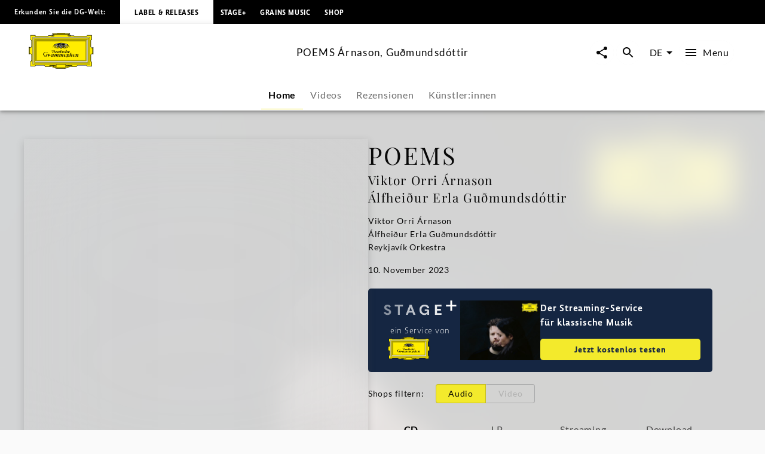

--- FILE ---
content_type: application/javascript; charset=UTF-8
request_url: https://www.deutschegrammophon.com/_next/static/chunks/pages/catalogue/products/%5BproductFamilyId%5D-ae2627f0cbec7bd2.js
body_size: 3272
content:
(self.webpackChunk_N_E=self.webpackChunk_N_E||[]).push([[7207,9048],{8691:(n,e,t)=>{"use strict";t.d(e,{f:()=>a});var r=t(26036);function i(){let n=(0,r._)(["\n  query GetAllProductFamilies(\n    $channel: Int\n    $language: String\n    $first: Int\n    $sortBy: SortMethodLimited\n    $sortOrder: SortOrder\n    $labels: [Int]\n    $dateTo: String\n    $artistIds: [Int]\n    $composerIds: [Int]\n    $after: String\n  ) {\n    universalMusic(channel: $channel, language: $language) {\n      allProductFamilies(\n        after: $after\n        first: $first\n        sortBy: $sortBy\n        sortOrder: $sortOrder\n        labels: $labels\n        dateTo: $dateTo\n        artists: $artistIds\n        composers: $composerIds\n      ) {\n        pageInfo {\n          hasNextPage\n          endCursor\n        }\n        edges {\n          node {\n            idRaw\n            activeId\n            cover {\n              imageUrlTemplate\n              headline\n            }\n            headline\n            releaseDate\n            mainProduct {\n              idRaw\n              hasSoundfiles\n              playlist {\n                carriers {\n                  id\n                }\n              }\n            }\n          }\n        }\n      }\n    }\n  }\n"]);return i=function(){return n},n}let a=(0,t(25607).J1)(i())},19048:(n,e,t)=>{"use strict";t.r(e),t.d(e,{ProductFamilySlider:()=>T,default:()=>A});var r=t(60072),i=t(60004),a=t(84381),s=t(35514),l=t(55051),o=t(13118),d=t(44061),u=t(32104),c=t(348),m=t(10196),p=t(90363),g=t(47281),h=t(47706),f=t.n(h),y=t(8831),I=t(68644);let T=n=>{let{baseUrl:e="",showAllLabel:t="",showAllLink:h="",sectionTitle:f="",query:T={},queryVariables:A={},initialProductFamilies:b=[],initialProductFamiliesPageInfo:P={},handleShareClick:v=()=>{}}=n,N=(0,m.A)(),{settings:S}=(0,i.useContext)(g.N),[w,C]=(0,p.A)(b),[R,F]=(0,p.A)(null==P?void 0:P.hasNextPage),[$,D]=(0,p.A)(null==P?void 0:P.endCursor),{audioCarrierIds:_,productFamilyId:x,handlePlayButtonClick:E,handleAudioPlayerClose:j}=(0,I.R)(null),{moreMenuProps:k,handleMoreMenuButtonClick:M}=(0,y.U)(),[U,q]=(0,c.IT)({query:T,pause:!0,variables:{...A,after:$,labels:[5762,5772,5311],dateTo:new Date().toISOString().split("T")[0]}}),{data:O,error:G}=U;return(0,i.useEffect)(()=>{let n,e;if(!G&&O){if(O.universalMusic.collection){let{contents:t}=O.universalMusic.collection;n=(0,u.fj)(t.edges),e=t.pageInfo}else{if(!O.universalMusic.allProductFamilies)return void console.error(Error("Unknown edge node structure in query response: ".concat(O.universalMusic)));let{allProductFamilies:t}=O.universalMusic;n=(0,u.fj)(t.edges),e=t.pageInfo}F(e.hasNextPage),D(e.endCursor),C([...w,...n])}},[O]),(0,l.pk)({data:w,language:N,type:"productFamily",hasNode:!1}),w.length>0&&(0,r.jsxs)(r.Fragment,{children:[(0,r.jsx)(s.U,{showAllLabel:t,showAllLink:h,sectionTitle:f,hasMore:R,loadMore:()=>{q()},sliderName:"product-family",children:(0,a.u)(w,"productFamily",{handlePlay:E,handleMoreMenu:M})}),_&&(0,r.jsx)(o.ze,{productFamilyId:x,carrierIds:_,channel:S.apiChannel,withFunction:"MAIN_ARTIST",handleClose:j}),k&&(0,r.jsx)(d.n,{id:k.id,objectType:k.objectType,positionX:k.positionX,positionY:k.positionY,htmlId:"moreMenu",baseUrl:e,path:k.path,handleShareClick:v,trackingValues:{contentType:k.objectType,contentId:k.id,contentName:k.headline}})]})},A=T;T.propTypes={baseUrl:f().string,showAllLabel:f().string,showAllLink:f().any,sectionTitle:f().string,query:f().object.isRequired,queryVariables:f().object.isRequired,initialProductFamilies:f().arrayOf(f().object).isRequired,initialProductFamiliesPageInfo:f().shape({hasNextPage:f().bool,endCursor:f().string}).isRequired,handleShareClick:f().func}},63227:(n,e,t)=>{"use strict";t.r(e),t.d(e,{GetProductFamilyDetailQuery:()=>v,__N_SSP:()=>b,default:()=>P});var r=t(26036),i=t(60072),a=t(60004),s=t(55051),l=t(8020),o=t(25607),d=t(73660),u=t(22644),c=t(86629),m=t(19048),p=t(8691),g=t(10196),h=t(84381),f=t(35514);function y(){let n=(0,r._)(["\n  fragment CarrierIdFragment on PlaylistProduct {\n    carrierIds: carriers {\n      id\n      name\n      hasSoundfiles\n    }\n    carriers(first: 1) {\n      id\n      name\n      hasSoundfiles\n      tracks {\n        id\n        hasAdditionalTrackInfo\n        title\n        titleNumber\n        version\n        uri\n        isrc\n        audioSource\n        duration\n        headings {\n          name\n          type\n          display\n        }\n        footer {\n          text\n          display\n        }\n        recordingDateYear\n        recordingDateMonth\n        recordingDateDay\n        additionalContributors {\n          lastname\n          function\n          firstname\n        }\n        recordingLocation\n        recordingCountry\n        technicalFormat\n        bitDepth\n        samplingFrequency\n        analogDigitalCode\n        firstReleaseYear\n        recordingSetting\n        mainContributors: contributors(withFunction: ARTIST) {\n          artist {\n            screenname\n            externalReferences(type: PARTY_ID) {\n              value\n            }\n            idRaw\n          }\n        }\n        imgTemplate: avatar {\n          imageUrlTemplate\n        }\n      }\n    }\n  }\n"]);return y=function(){return n},n}let I=(0,o.J1)(y());var T=t(47281);function A(){let n=(0,r._)(["\n  query GetProductFamilyDetail(\n    $channel: Int\n    $language: String\n    $productFamilyId: Int!\n  ) {\n    universalMusic(channel: $channel, language: $language) {\n      productFamily(id: $productFamilyId) {\n        idRaw\n        activeId\n        language\n        tracks {\n          id\n        }\n        seoDescription\n        cover {\n          imageUrlTemplate\n          headline\n        }\n        headline\n        alternativeHeadline\n        alternativeSubHeadlines\n        repertoireDescription\n        artistDescription\n        additionalDescription\n        releaseDate\n        text\n        additionalProductInfo\n        mainProduct {\n          idRaw\n          sku\n          label\n          hasSoundfiles\n          headline\n          playlist {\n            ...CarrierIdFragment\n          }\n        }\n        mainArtist {\n          screenname\n          idRaw\n          urlAlias\n          externalReferences(type: PARTY_ID) {\n            value\n          }\n          subgenres {\n            name\n            parentCategory {\n              name\n            }\n          }\n        }\n        videos(first: 1) {\n          edges {\n            node {\n              id\n            }\n          }\n        }\n        hasPressQuotes\n        insights: articles(\n          first: 1\n          types: [\n            INSIGHT\n            INFOTEXT\n            INTERVIEW\n            LYRIC\n            NEUIGKEIT\n            PORTRAIT\n            PRESSEMITTEILUNGEN\n          ]\n        ) {\n          edges {\n            node {\n              id\n            }\n          }\n        }\n        products(sortOrder: ASCENDING, first: 20) {\n          edges {\n            node {\n              productCategory {\n                idRaw\n                shortName\n                name\n              }\n              cover {\n                imageUrlTemplate\n              }\n              family\n              releaseDate\n              configuration\n              versionTitle\n              productShops {\n                shopUrl\n                svgUrl\n                partnerType\n                name\n                group\n              }\n            }\n          }\n        }\n        composers {\n          idRaw\n          screenname\n          urlAlias\n          themeType\n          image {\n            imageUrlTemplate\n          }\n        }\n        artists {\n          idRaw\n          screenname\n          urlAlias\n          themeType\n          image {\n            imageUrlTemplate\n          }\n        }\n      }\n    }\n  }\n  ","\n"]);return A=function(){return n},n}var b=!0;let P=n=>{let{componentData:{productFamilyData:e,initialProductFamilies:t,initialProductFamiliesPageInfo:r},baseUrl:o}=n,y=(0,u.useTranslations)(),I=(0,g.A)(),{settings:A}=(0,a.useContext)(T.N);if(!e)return null;let b=e.artists,P=e.composers,v=b.filter(n=>"contributor"===n.themeType&&null!=n.urlAlias),N=(v=v.concat(P)).map(n=>{let{idRaw:e}=n;return e}),S=v.filter((n,e)=>{let{idRaw:t}=n;return!N.includes(t,e+1)});return(0,s.pk)({data:S,language:I,type:"artist",distinguishesArtists:l.settings.distinguishesArtists,useProjects:l.settings.useProjects,hasNode:!1}),(0,i.jsxs)(i.Fragment,{children:[(0,i.jsx)(d.T,{instance:l,data:e}),e.mainArtist&&(0,i.jsx)(m.default,{showAllLabel:y("Show all"),showAllLink:null===e.mainArtist.urlAlias?null:{pathname:"/artists/[urlAlias]/discography",params:{urlAlias:e.mainArtist.urlAlias}},sectionTitle:y("More music from",{Artist:e.mainArtist.screenname}),baseUrl:o,query:p.f,queryVariables:{channel:A.apiChannel,language:I,first:6,sortBy:"DATE",sortOrder:"DESCENDING",artistIds:[e.mainArtist.idRaw]},initialProductFamilies:t,initialProductFamiliesPageInfo:r,handleShareClick:c.xf}),(0,i.jsx)("div",{id:"artists"}),(0,i.jsx)(f.U,{sectionTitle:y("General.Artists/Composer"),hasMore:!1,sliderName:"relatedArtists",columnCountDesktop:4,partialVisibilityGutterMobile:.5,children:(0,h.u)(S,"roundedArtist",{showArrow:!1})})]})},v=(0,o.J1)(A(),I)},89770:(n,e,t)=>{(window.__NEXT_P=window.__NEXT_P||[]).push(["/catalogue/products/[productFamilyId]",function(){return t(63227)}])}},n=>{n.O(0,[2912,6268,4333,3391,3217,8214,994,3779,8613,636,6593,8792],()=>n(n.s=89770)),_N_E=n.O()}]);